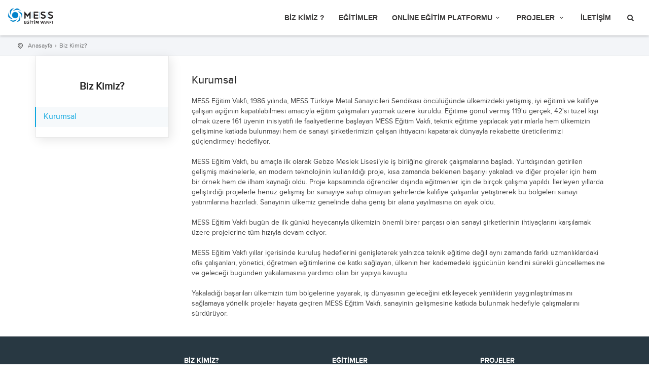

--- FILE ---
content_type: text/html; charset=utf-8
request_url: https://messegitim.com.tr/biz-kimiz
body_size: 6180
content:

<!DOCTYPE html>
<!--[if IE 9]><html class="ie ie9"> <![endif]-->
<html>
<head>
    <meta charset="utf-8">
    <meta http-equiv="X-UA-Compatible" content="IE=edge">
    <meta name="viewport" content="width=device-width, initial-scale=1">
    <meta name="keywords" content="egitim,kurslar">
    <meta name="google-site-verification" content="CZxnTyCTUXQENXxJ-iwHI8_vPDJ5MYs398q4pY4iabI" />
    <meta name="description" content="MESS - Türkiye Metal Sanayicileri Sendikası">
    <meta name="author" content="MESS">

    <title>Biz Kimiz? | MESS Eğitim Vakfı</title>
    
    <!-- Favicons-->
    <link rel="shortcut icon" href="https://messegitim.s3-eu-west-1.amazonaws.com/website/assets/logo_small.png" type="image/x-icon">
    <link rel="apple-touch-icon" type="image/x-icon" href="img/apple-touch-icon-57x57-precomposed.png">
    <link rel="apple-touch-icon" type="image/x-icon" sizes="72x72" href="img/apple-touch-icon-72x72-precomposed.png">
    <link rel="apple-touch-icon" type="image/x-icon" sizes="114x114" href="img/apple-touch-icon-114x114-precomposed.png">
    <link rel="apple-touch-icon" type="image/x-icon" sizes="144x144" href="img/apple-touch-icon-144x144-precomposed.png">
    <!-- BASE CSS -->
    <link href="/bundles/baseStyles?v=RAqRiHDJv4obHL_fnUiY5sGksll1Nm-ybnNJ6i3MfI81" rel="stylesheet"/>

    <link href="/Content/assets/components/jquery-ui-1.12.1.custom/jquery-ui.min.css" rel="stylesheet" />
    <link href="/Content/assets/css/main_font/main_font.css" rel="stylesheet" />
    <link href="/Content/assets/css/elegant_font/elegant_font.min.css" rel="stylesheet" />
    <link href="/Content/assets/css/icon_font/pe-icon-7-stroke.min.css" rel="stylesheet" />
    <link href="/Content/assets/css/fontello/css/fontello.min.css" rel="stylesheet" />
    <link href="/Content/assets/css/edu_fonts/edu_fonts.min.css" rel="stylesheet" />
    <link href="/Content/assets/css/simple-line-icons/simple-line-icons.min.css" rel="stylesheet" />
    <link href="/Content/assets/components/bootstrap-modal/css/bootstrap-modal-bs3patch.css" rel="stylesheet" />
    <link href="/Content/assets/components/bootstrap-modal/css/bootstrap-modal.css" rel="stylesheet" />

    <!-- SPECIFIC CSS -->
    
    <!--[if lt IE 9]>
        <script src="https://oss.maxcdn.com/libs/html5shiv/3.7.0/html5shiv.js"></script>
        <script src="https://oss.maxcdn.com/libs/respond.js/1.3.0/respond.min.js"></script>
    <![endif]-->
    <link href='/Content/assets/css/custom.css?v=1109073236' rel='stylesheet' type='text/css'></link>

    <!-- Global site tag (gtag.js) - Google Analytics -->
    <script async src="https://www.googletagmanager.com/gtag/js?id=UA-132684801-1"></script>
    <script>
        window.dataLayer = window.dataLayer || [];
        function gtag() { dataLayer.push(arguments); }
        gtag('js', new Date());

        gtag('config', 'UA-132684801-1');
    </script>

    



</head>
<body>
    <div id="preloader">
        <img class="logo-small-preloader" src="https://messegitim.s3-eu-west-1.amazonaws.com/website/assets/logo_small.png" />
    </div>
    <header>
        <div class="container-fluid">
            <div class="row"> 
                <div class="col-md-3 col-sm-3 col-xs-3">
                    <div id="logo">
                                <a href="/">
                            <img src="./Content/assets/img/logo/logo.png" width="110" height="40" alt="MESS Egitim Vakfı" data-retina="true" />
                        </a>
                    </div>
                </div>
                <nav class="col-md-9 col-sm-9 col-xs-9">
                    <a class="cmn-toggle-switch cmn-toggle-switch__htx open_close" href="javascript:void(0);"><span>Menu mobile</span></a>
                    <div class="main-menu">
                        <div id="header_menu">
                            <img src="https://messegitim.s3-eu-west-1.amazonaws.com/website/assets/logomobile.png" width="100" height="50" alt="Atena" data-retina="true">
                        </div>
                        <a href="#" class="open_close" id="close_in"><i class="icon_close"></i></a>
                        <ul>
                            <li class="submenu">
                                <a href="/biz-kimiz" class="show-submenu">BİZ KİMİZ ? </a>
                            </li>

                            <li class="submenu">
                                <a href="/egitimler" class="show-submenu">EĞİTİMLER</a>
                            </li>
                            <li class="submenu">
                                <a href="javascript:void(0);" class="show-submenu">ONLİNE EĞİTİM PLATFORMU<i class="icon-down-open-mini"></i></a>
                                <ul>
                                    <li><a href="http://messegitim.vidobu.com/"  target="_blank">Online Eğitimler</a></li>
                                </ul>
                            </li>
                            <li class="submenu">
                                <a href="javascript:void(0);" class="show-submenu">PROJELER <i class="icon-down-open-mini"></i></a>
                                <ul>
                                    
                                    
                                    <li><a href="https://www.messyarinim.com.tr/" target="_blank">MESS Yarınım</a></li>
                                    <li><a href="https://www.messkodlamaegitimi.com/" target="_blank">MESS Yarınım Kodlama Eğitimi</a></li>
                                    
                                    
                                    <li><a href="http://www.smart-comet.eu">Smart-Comet</a></li>
                                    <li><a href="/IQVET-III-Change-Agents">IQVET III Change Agents</a></li>
                                </ul>
                            </li>
                            
                            <li class="submenu">
                                <a href="/iletisim" class="show-submenu">İLETİŞİM</a>
                            </li>
                            <li class="submenu last-item hidden">
                                <a href="/Account/Login" class="show-submenu">ÜYE GİRİŞİ</a>
                            </li>
                            <li class="search-section">
                                <a href="javascript:;" id="search-btn"><i class=" icon-search"></i></a>
                            </li>
                            
                        </ul>
                        <div class="search-bar-content">
<form action="/Home/SearchOnWebSite" class="horizontal-form search-form" method="get" role="form">                                <div class="input-group">
                                    <input type="text" class="form-control" placeholder="Ara..." id="filter" name="filter">
                                    <span class="input-group-btn">
                                        <button type="submit" class="btn btn-search submit" id="searchBtn"><i class=" icon-search"></i></button>
                                        <a class="btn btn-close"><i class="icon-cancel-3"></i></a>
                                        
                                    </span>
                                </div>
</form>                        </div>
                    </div><!-- End main-menu -->
                </nav>
            </div>
        </div><!-- container -->
    </header>
    <!-- End Header -->
    <div class="main-content">
        


<div class="container-fluid breadcrumb-content">
    <div class="row">
        <div class="col-md-12">
            <div id="position">
    <div class="container">
        <ul>
                    <li><a href="/">Anasayfa</a></li>
                    <li><a href="/biz-kimiz">Biz Kimiz?</a></li>
        </ul>
    </div>
</div><!-- Position -->
        </div>
    </div>
</div>
<div class="container padding-b-0 mh-container">
    <div class="row">
        <div class="col-md-3">
            <div class="about-tab-container p-t-30">
    <div class="about-title">
        <div class="about-title-name"> Biz Kimiz? </div>
    </div>
    <div class="about-tab-menu">
        <ul class="nav">
            <li class="active">
                <a href="/biz-kimiz/kurumsal">
                    Kurumsal
                </a>
            </li>
            
            
        </ul>
    </div>
</div>

        </div>
        <div class="col-md-9">
            <div class="about-container">
                <div class="row">
                    <div class="col-md-12 col-sm-12">
                        <h3 class="m-b-20">Kurumsal</h3>
                        <p>
                            MESS Eğitim Vakfı, 1986 yılında, MESS Türkiye Metal Sanayicileri Sendikası öncülüğünde ülkemizdeki yetişmiş, iyi eğitimli ve kalifiye çalışan açığının kapatılabilmesi amacıyla eğitim çalışmaları yapmak üzere kuruldu. Eğitime gönül vermiş 119'ü gerçek, 42'si tüzel kişi olmak üzere 161 üyenin inisiyatifi ile faaliyetlerine başlayan MESS Eğitim Vakfı, teknik eğitime yapılacak yatırımlarla hem ülkemizin gelişimine katkıda bulunmayı hem de sanayi şirketlerimizin çalışan ihtiyacını kapatarak dünyayla rekabette üreticilerimizi güçlendirmeyi hedefliyor.
                        </p>
                        <p>
                            MESS Eğitim Vakfı, bu amaçla ilk olarak Gebze Meslek Lisesi’yle iş birliğine girerek çalışmalarına başladı. Yurtdışından getirilen gelişmiş makinelerle, en modern teknolojinin kullanıldığı proje, kısa zamanda beklenen başarıyı yakaladı ve diğer projeler için hem bir örnek hem de ilham kaynağı oldu. Proje kapsamında öğrenciler dışında eğitmenler için de birçok çalışma yapıldı. İlerleyen yıllarda geliştirdiği projelerle henüz gelişmiş bir sanayiye sahip olmayan şehirlerde kalifiye çalışanlar yetiştirerek bu bölgeleri sanayi yatırımlarına hazırladı. Sanayinin ülkemiz genelinde daha geniş bir alana yayılmasına ön ayak oldu.
                        </p>
                        <p>
                            MESS Eğitim Vakfı bugün de ilk günkü heyecanıyla ülkemizin önemli birer parçası olan sanayi şirketlerinin ihtiyaçlarını karşılamak üzere projelerine tüm hızıyla devam ediyor.
                        </p>
                        <p>
                            MESS Eğitim Vakfı yıllar içerisinde kuruluş hedeflerini genişleterek yalnızca teknik eğitime değil aynı zamanda farklı uzmanlıklardaki ofis çalışanları, yönetici, öğretmen eğitimlerine de katkı sağlayan, ülkenin her kademedeki işgücünün kendini sürekli güncellemesine ve geleceği bugünden yakalamasına yardımcı olan bir yapıya kavuştu.
                        </p>
                        <p>
                            Yakaladığı başarıları ülkemizin tüm bölgelerine yayarak, iş dünyasının geleceğini etkileyecek yeniliklerin yaygınlaştırılmasını sağlamaya yönelik projeler hayata geçiren MESS Eğitim Vakfı, sanayinin gelişmesine katkıda bulunmak hedefiyle çalışmalarını sürdürüyor.
                        </p>
                    </div>
                </div>
            </div>
        </div>
    </div>
</div>
    </div>
    
    <!-- End newsletter_container -->
    <footer>
        <div class="container">
            <div class="row ">
                <div class="col-md-3 col-sm-3">
                    <div class="row">
                        <div class="col-md-12 col-sm-12">
                            <p id="logo_footer" class="logo_footer">
                                <a href="/">
                                    <img src="https://messegitim.s3-eu-west-1.amazonaws.com/website/assets/logo_white.png" width="125" height="60" alt="MESS Egitim Vakfi" data-retina="true">
                                </a> </p>
                        </div>
                    </div>
                    <div class="row">
                        <div class="col-md-12 col-sm-12">
                            <ul class="footer-sitemap-list">
                                <li>
                                    <a href="/">Anasayfa</a>
                                    <i class="icon-record"></i>
                                </li>
                                
                                
                                <li>
                                    <a href="/iletisim">İletişim</a>
                                </li>
                            </ul>
                        </div>
                    </div>
                </div>
                <div class="col-md-9 col-sm-9">
                    <div class="row">
                        <div class="col-md-4 col-sm-4">
                            <h4>BİZ KİMİZ?</h4>
                            <ul>
                                <li><a href="/biz-kimiz/kurumsal">Kurumsal</a></li>
                                
                                
                            </ul>
                        </div>
                        <div class="col-md-4 col-sm-4">
                            <h4>EĞİTİMLER</h4>
                            <ul>
                                <li><a href="/egitimler/egitim-yaklasimimiz">Eğitim Yaklaşımımız</a></li>
                                <li><a href="/egitimler/genel-katilima-acik-egitimler">Genel Katılıma Açık Eğitimler</a></li>
                            </ul>
                        </div>
                        
                        <div class="col-md-4 col-sm-4">
                            <h4>PROJELER</h4>
                            <ul>
                                
                                <li><a href="https://www.messyarinim.com.tr/" target="_blank">MESS Yarınım</a></li>
                                <li><a href="https://www.messyarinim.com.tr/yarinim-online-kodlama-egitimleri.html" target="_blank">MESS Yarınım Kodlama Eğitimi</a></li>
                                <li><a href="/smart-comet-project">SMART-COMET</a></li>
                            </ul>
                        </div>
                    </div>
                </div>

            </div>
            <div class="row">
                <div class="col-md-12 col-sm-12 text-center">
                    <ul id="contacts_footer">
                        <li><a class="tel-link" href="tel://02122806672">0(216) 228 64 60 </a></li>
                        <li><a href="mailto:messegitim@messegitim.com.tr">messegitim@messegitim.com.tr</a></li>
                    </ul>
                </div>
            </div>
        </div>
    </footer>
    <div id="copy">
        <div class="container">
            © MESS Egitim Vakfı, 2008 Tüm haklar saklıdır. Kaynak gösterilerek alıntı yapılabilir.<br />
            
        </div>
    </div>
    <!-- Search modal -->
    <div id="search">
        <button type="button" class="close">×</button>
        <form>
            <input type="search" value="" placeholder="Lütfen aramak istediğiniz anahtar kelimeyi giriniz..">
            <button type="submit" class="button">Ara..</button>
        </form>
    </div>
    <script src="/bundles/jquery?v=NON4zmg74vQ-Ax2aQEPIap_GHRQLNvSSbkmzdg7_x281"></script>


    <!-- Common scripts -->
    <script src="/bundles/bootstrap?v=w0yDtvKAZWlUy-XT5NyYROLotC27w9V6oafgSM56J141"></script>

    <script src="/bundles/commonScripts?v=3K4FaQzkNYzmv1stukNCBacNAsIdaPY6752v5cB5buU1"></script>

    <script src="/Content/assets/components/jquery-ui-1.12.1.custom/jquery-ui.min.js"></script>

    <!-- Page Plugins -->
    <script src="/Content/assets/components/bootstrap-modal/js/bootstrap-modalmanager.js"></script>
    <script src="/Content/assets/components/bootstrap-modal/js/bootstrap-modal.js"></script>
    
    <!-- Specific Scripts -->
    <script type='text/javascript' src='/Content/assets/js/core.js?v=1109073236'></script>

    

    


    <div id="modal1" class="modal fade" tabindex="-1" data-keyboard="false">
        <div class="modal-header">
            <button type="button" class="close" data-dismiss="modal" aria-hidden="true"></button>
            <h4 class="modal-title sbold">Kullanım Şartları</h4>
        </div>
        <div class="modal-body">
            <div class="modal-content-edited">
                <p>Lorem ipsum dolor sit amet, consectetur adipiscing elit. Nullam dictum tellus in rhoncus pretium. Praesent placerat ipsum in est accumsan ultrices. Curabitur non enim ac tellus consequat pretium. Nam porta nec sem vel gravida. Cras sapien elit, dapibus sit amet vestibulum eu, commodo et enim. Integer iaculis ornare arcu vitae congue. Class aptent taciti sociosqu ad litora torquent per conubia nostra, per inceptos himenaeos. Sed eleifend, sapien id placerat efficitur, sapien felis dictum sem, et pulvinar lacus purus vel tellus.</p>
                <p>Lorem ipsum dolor sit amet, consectetur adipiscing elit. Nullam dictum tellus in rhoncus pretium. Praesent placerat ipsum in est accumsan ultrices. Curabitur non enim ac tellus consequat pretium. Nam porta nec sem vel gravida. Cras sapien elit, dapibus sit amet vestibulum eu, commodo et enim. Integer iaculis ornare arcu vitae congue. Class aptent taciti sociosqu ad litora torquent per conubia nostra, per inceptos himenaeos. Sed eleifend, sapien id placerat efficitur, sapien felis dictum sem, et pulvinar lacus purus vel tellus.</p>
            </div>
        </div>
        <div class="modal-footer">
            <button type="button" data-dismiss="modal" class="btn btn-outline dark-grey btn-sm sbold btn-outline grey-gallery sample-btn">Kapat</button>
        </div>
    </div>
    <div id="modal2" class="modal fade" tabindex="-1" data-keyboard="false">
        <div class="modal-header">
            <button type="button" class="close" data-dismiss="modal" aria-hidden="true"></button>
            <h4 class="modal-title sbold">Gizlilik Sözleşmesi</h4>
        </div>
        <div class="modal-body">
            <div class="modal-content-edited">
                <p>Lorem ipsum dolor sit amet, consectetur adipiscing elit. Nullam dictum tellus in rhoncus pretium. Praesent placerat ipsum in est accumsan ultrices. Curabitur non enim ac tellus consequat pretium. Nam porta nec sem vel gravida. Cras sapien elit, dapibus sit amet vestibulum eu, commodo et enim. Integer iaculis ornare arcu vitae congue. Class aptent taciti sociosqu ad litora torquent per conubia nostra, per inceptos himenaeos. Sed eleifend, sapien id placerat efficitur, sapien felis dictum sem, et pulvinar lacus purus vel tellus.</p>
                <p>Lorem ipsum dolor sit amet, consectetur adipiscing elit. Nullam dictum tellus in rhoncus pretium. Praesent placerat ipsum in est accumsan ultrices. Curabitur non enim ac tellus consequat pretium. Nam porta nec sem vel gravida. Cras sapien elit, dapibus sit amet vestibulum eu, commodo et enim. Integer iaculis ornare arcu vitae congue. Class aptent taciti sociosqu ad litora torquent per conubia nostra, per inceptos himenaeos. Sed eleifend, sapien id placerat efficitur, sapien felis dictum sem, et pulvinar lacus purus vel tellus.</p>
            </div>
        </div>
        <div class="modal-footer">
            <button type="button" data-dismiss="modal" class="btn btn-outline dark-grey btn-sm sbold btn-outline grey-gallery sample-btn">Kapat</button>
        </div>
    </div>
    <div id="modal3" class="modal fade" tabindex="-1" data-keyboard="false">
        <div class="modal-header">
            <button type="button" class="close" data-dismiss="modal" aria-hidden="true"></button>
            <h4 class="modal-title sbold">Kişisel Verilerin Korunması Kanunu</h4>
        </div>
        <div class="modal-body">
            <div class="modal-content-edited">
                <p>Lorem ipsum dolor sit amet, consectetur adipiscing elit. Nullam dictum tellus in rhoncus pretium. Praesent placerat ipsum in est accumsan ultrices. Curabitur non enim ac tellus consequat pretium. Nam porta nec sem vel gravida. Cras sapien elit, dapibus sit amet vestibulum eu, commodo et enim. Integer iaculis ornare arcu vitae congue. Class aptent taciti sociosqu ad litora torquent per conubia nostra, per inceptos himenaeos. Sed eleifend, sapien id placerat efficitur, sapien felis dictum sem, et pulvinar lacus purus vel tellus.</p>
                <p>Lorem ipsum dolor sit amet, consectetur adipiscing elit. Nullam dictum tellus in rhoncus pretium. Praesent placerat ipsum in est accumsan ultrices. Curabitur non enim ac tellus consequat pretium. Nam porta nec sem vel gravida. Cras sapien elit, dapibus sit amet vestibulum eu, commodo et enim. Integer iaculis ornare arcu vitae congue. Class aptent taciti sociosqu ad litora torquent per conubia nostra, per inceptos himenaeos. Sed eleifend, sapien id placerat efficitur, sapien felis dictum sem, et pulvinar lacus purus vel tellus.</p>
            </div>
        </div>
        <div class="modal-footer">
            <button type="button" data-dismiss="modal" class="btn btn-outline dark-grey btn-sm sbold btn-outline grey-gallery sample-btn">Kapat</button>
        </div>
    </div>
</body>
</html>



--- FILE ---
content_type: text/css
request_url: https://messegitim.com.tr/Content/assets/css/custom.css?v=1109073236
body_size: 14474
content:
.main-menu > ul > li > a {
    text-transform: none;
}

@media only screen and (min-width: 992px) {
    .main-menu ul .menu-wrapper h3 {
        text-transform: none;
    }
}

input.form-control#email_newsletter {
    margin-right: 0px;
    margin-bottom: 5px;
}

input.form-control#fullname_newsletter {
    margin-bottom: 5px;
    background-color: #fff;
    border: none;
    border: 2px solid #ededed;
    height: 50px;
    font-size: 15px;
    padding-left: 20px;
    width: 380px;
    margin-top: -2px;
    margin-right: 0px;
    -webkit-box-shadow: none;
    box-shadow: none;
    -webkit-border-radius: 3px;
    -moz-border-radius: 3px;
    border-radius: 3px;
}

button.button#submit-newsletter {
    height: 50px;
    width: 380px;
}

footer h4 {
    text-transform: none;
}

.bg_content.testimonials {
    background: url(../img/testimonials.jpg);
    height: 470px;
    background-position: center;
    background-repeat: no-repeat;
    background-size: cover;
}

@media (max-width:768px) {
    input.form-control#email_newsletter,
    input.form-control#fullname_newsletter,
    button.button#submit-newsletter {
        margin-right: auto;
        margin-left: auto;
        width: 280px;
    }
}

.sub_header.bg_2 {
    background-image: url(/Content/assets/img/slides/slide1.jpg);
}

a.box_feat h3 {
    text-transform: none;
}

.container_white_bg {
    background-color: #ffffff;
}

.video-wrapper {
    width: 100% !important;
}

.margin-b-60 {
    margin-bottom: 60px;
}

.courses-content {
    padding-top: 15px;
    padding-bottom: 15px;
}

.btn-see-all,
.btn-see-all:hover {
    color: #0083ca;
    font-size: 19px;
    font-weight: 600;
    letter-spacing: 1px;
    cursor: pointer;
}

    .btn-see-all span.btn-blue {
        background: #0083ca url(/Content/assets/img/right-arrow.svg) 50% no-repeat;
        width: 45px;
        height: 45px;
        border-radius: 50%;
        background-size: 22%;
        display: inline-block;
        vertical-align: middle;
        margin-left: 15px;
        -webkit-box-shadow: 0 2px 2px 0 rgba(0,0,0,0.14), 0 3px 1px -2px rgba(0,0,0,0.12), 0 1px 5px 0 rgba(0,0,0,0.2);
        box-shadow: 0 2px 2px 0 rgba(0,0,0,0.14), 0 3px 1px -2px rgba(0,0,0,0.12), 0 1px 5px 0 rgba(0,0,0,0.2);
        -webkit-transition: .3s ease-out;
        transition: .3s ease-out;
    }

        .btn-see-all span.btn-blue:hover {
            background-color: #058fda;
        }

@media screen and (min-width: 480px) {
    .btn-see-all span {
        background-position: 25px;
        margin-left: 1.5rem;
        width: 60px;
        height: 60px;
    }
}

.catalog .box_feat {
    -webkit-box-shadow: 5px 5px 25px 0 rgba(46,61,73,.2);
    box-shadow: 5px 5px 25px 0 rgba(46,61,73,.2);
    border-radius: 10px;
}

.map-content {
    margin-top: 1px;
}

.b_c_dark {
    background-color: #283842;
}

.box_style_1 {
    -webkit-box-shadow: 4px 4px 20px 0 rgba(0,0,0,.2);
    box-shadow: 4px 4px 20px 0 rgba(0,0,0,.2);
}

.contact_info .contact_main_header {
    font-weight: 600;
}

.contact_info .contact_header {
    margin-bottom: 5px;
    color: #333;
    font-weight: 600;
    font-size: 15px;
}

.contact_info .contact_t,
.contact_info .contact_f {
    margin-bottom: 5px;
    color: #333;
    font-weight: 600;
    font-size: 13px;
}

.contact_info .contact_m {
    color: #3f9ad6;
    text-decoration: none;
    -webkit-transition: all 0.2s ease;
    transition: all 0.2s ease;
    outline: none;
}

.box_style_1 p {
    color: #999;
    font-size: 13px;
    line-height: 14px;
}

.references-row {
    display: table;
    margin: 0 auto;
}

    .references-row .references {
        float: left;
        width: 200px;
        height: 100px;
        position: relative;
        margin-bottom: 30px;
        margin-top: 10px;
    }

        .references-row .references .reference img {
            position: absolute;
            opacity: .7;
        }

@media only screen and (max-width: 1220px) {
    .references-row .references:nth-child(4),
    .references-row .references:nth-child(3) {
        display: none;
    }
}

.padding_t_0 {
    padding-top: 0px;
}

.round-icon {
    width: 80px;
    margin: 0 auto;
    height: 80px;
    border-radius: 50%;
    background-color: #fff;
    -webkit-box-shadow: 2px 2px 6px rgba(0,0,0,.3);
    box-shadow: 2px 2px 6px rgba(0,0,0,.3);
    margin-bottom: 10px;
}

.round-icon-left {
    float: left;
}

.round-icon i {
    position: relative;
    top: 20%;
    font-size: 50px;
    margin: auto;
    left: 5%;
    color: #777;
}

.education-row {
    margin-top: 20px;
}

.margin-t-20 {
    margin-top: 20px;
    margin-bottom: 20px;
}

.areas-of-activity .activity-header {
    font-size: 20px;
    margin-bottom: 15px;
}

.areas-of-activity p {
    color: #555;
}

.strip_all_courses_list {
    -webkit-box-shadow: 4px 4px 20px 0 rgba(0,0,0,.2);
    box-shadow: 4px 4px 20px 0 rgba(0,0,0,.2);
}

/*LOGIN*/


.login .logo {
    margin: 0 auto;
    margin-top: 30px;
    padding: 15px;
    text-align: center;
}

    .login .logo img {
        width: 200px;
    }

.login .content {
    margin: 25px auto 10px auto;
    border-radius: 0;
}

.login .form-control {
    box-shadow: none !important;
}

.login .form-control, output {
    font-size: 14px;
    line-height: 1.42857;
    color: #555;
    display: block;
}

.login .form-group {
    border-radius: 0 !important;
}

.login .form-control {
    width: 100%;
    height: 34px;
    padding: 6px 12px;
    background-color: #fff;
    border: 1px solid #c2cad8;
    border-radius: 0;
    -webkit-box-shadow: inset 0 1px 1px rgba(0,0,0,.075);
    box-shadow: inset 0 1px 1px rgba(0,0,0,.075);
    -webkit-transition: border-color ease-in-out .15s,box-shadow ease-in-out .15s;
    -o-transition: border-color ease-in-out .15s,box-shadow ease-in-out .15s;
    transition: border-color ease-in-out .15s,box-shadow ease-in-out .15s;
}

.login .content .form-actions .rememberme {
    margin-top: 8px;
    display: inline-block;
}

.mev-radio,
.mev-checkbox {
    display: inline-block;
    position: relative;
    padding-left: 30px;
    margin-bottom: 15px;
    cursor: pointer;
    font-size: 14px;
    webkit-transition: all 0.3s;
    -moz-transition: all 0.3s;
    -ms-transition: all 0.3s;
    -o-transition: all 0.3s;
    transition: all 0.3s;
}

    .mev-radio.mev-radio-disabled, .mev-radio.mev-checkbox-disabled,
    .mev-checkbox.mev-radio-disabled,
    .mev-checkbox.mev-checkbox-disabled {
        opacity: 0.6;
        filter: alpha(opacity=60);
    }

    .mev-radio > input,
    .mev-checkbox > input {
        position: absolute;
        z-index: -1;
        opacity: 0;
        filter: alpha(opacity=0);
    }

    .mev-radio > span,
    .mev-checkbox > span {
        border: 1px solid transparent;
        position: absolute;
        top: 0px;
        left: 0;
        height: 19px;
        width: 19px;
        background: #E6E6E6;
    }

        .mev-radio > span:after,
        .mev-checkbox > span:after {
            content: '';
            position: absolute;
            display: none;
        }

    .mev-radio:hover > input:not([disabled]) ~ span,
    .mev-radio > input:focus ~ span,
    .mev-checkbox:hover > input:not([disabled]) ~ span,
    .mev-checkbox > input:focus ~ span {
        background: #d9d9d9;
        webkit-transition: all 0.3s;
        -moz-transition: all 0.3s;
        -ms-transition: all 0.3s;
        -o-transition: all 0.3s;
        transition: all 0.3s;
    }

    .mev-radio > input:checked ~ span,
    .mev-checkbox > input:checked ~ span {
        webkit-transition: all 0.3s;
        -moz-transition: all 0.3s;
        -ms-transition: all 0.3s;
        -o-transition: all 0.3s;
        transition: all 0.3s;
        background: #d9d9d9;
    }

        .mev-radio > input:checked ~ span:after,
        .mev-checkbox > input:checked ~ span:after {
            display: block;
        }

    .mev-radio:hover > input:not([disabled]):checked ~ span,
    .mev-radio > input:checked ~ span,
    .mev-checkbox:hover > input:not([disabled]):checked ~ span,
    .mev-checkbox > input:checked ~ span {
        webkit-transition: all 0.3s;
        -moz-transition: all 0.3s;
        -ms-transition: all 0.3s;
        -o-transition: all 0.3s;
        transition: all 0.3s;
        background: #d9d9d9;
    }

    .mev-radio > input:disabled ~ span,
    .mev-checkbox > input:disabled ~ span {
        opacity: 0.6;
        filter: alpha(opacity=60);
        pointer-events: none;
    }

    .mev-radio.mev-radio-outline > span, .mev-radio.mev-checkbox-outline > span,
    .mev-checkbox.mev-radio-outline > span,
    .mev-checkbox.mev-checkbox-outline > span {
        border: 1px solid #d9d9d9;
        background: none;
    }

    .mev-radio.mev-radio-outline:hover > input:not([disabled]) ~ span,
    .mev-radio.mev-radio-outline > input:focus ~ span, .mev-radio.mev-checkbox-outline:hover > input:not([disabled]) ~ span,
    .mev-radio.mev-checkbox-outline > input:focus ~ span,
    .mev-checkbox.mev-radio-outline:hover > input:not([disabled]) ~ span,
    .mev-checkbox.mev-radio-outline > input:focus ~ span,
    .mev-checkbox.mev-checkbox-outline:hover > input:not([disabled]) ~ span,
    .mev-checkbox.mev-checkbox-outline > input:focus ~ span {
        border: 1px solid #d9d9d9;
        background: none;
    }

    .mev-radio.mev-radio-outline > input:checked ~ span, .mev-radio.mev-checkbox-outline > input:checked ~ span,
    .mev-checkbox.mev-radio-outline > input:checked ~ span,
    .mev-checkbox.mev-checkbox-outline > input:checked ~ span {
        border: 1px solid #d9d9d9;
        background: none;
    }

    .mev-radio.mev-radio-outline:hover > input:not([disabled]):checked ~ span,
    .mev-radio.mev-radio-outline > input:checked ~ span, .mev-radio.mev-checkbox-outline:hover > input:not([disabled]):checked ~ span,
    .mev-radio.mev-checkbox-outline > input:checked ~ span,
    .mev-checkbox.mev-radio-outline:hover > input:not([disabled]):checked ~ span,
    .mev-checkbox.mev-radio-outline > input:checked ~ span,
    .mev-checkbox.mev-checkbox-outline:hover > input:not([disabled]):checked ~ span,
    .mev-checkbox.mev-checkbox-outline > input:checked ~ span {
        border: 1px solid #d9d9d9;
        background: none;
    }

    .mev-radio > span {
        -webkit-border-radius: 50% !important;
        -moz-border-radius: 50% !important;
        -ms-border-radius: 50% !important;
        -o-border-radius: 50% !important;
        border-radius: 50% !important;
    }

        .mev-radio > span:after {
            left: 6px;
            top: 6px;
            height: 6px;
            width: 6px;
            border-radius: 50%;
            background: #666666;
        }

    .mev-radio > input:disabled ~ span:after {
        background: #666666;
    }

th > .mev-radio.mev-radio-single,
td > .mev-radio.mev-radio-single {
    right: -5px;
}

.mev-checkbox > span:after {
    left: 6px;
    top: 3px;
    width: 5px;
    height: 10px;
    border: solid #666666;
    border-width: 0 2px 2px 0;
    transform: rotate(45deg);
}

.mev-checkbox > input:disabled ~ span:after {
    border-color: #666666;
}

th > .mev-checkbox.mev-checkbox-single,
td > .mev-checkbox.mev-checkbox-single {
    right: -5px;
}

.mev-checkbox-list,
.mev-radio-list {
    padding: 10px 0;
}

    .mev-checkbox-list .mev-checkbox,
    .mev-checkbox-list .mev-radio,
    .mev-radio-list .mev-checkbox,
    .mev-radio-list .mev-radio {
        display: block;
    }

.mev-checkbox-inline {
    padding: 10px 0;
}

    .mev-checkbox-inline .mev-checkbox,
    .mev-checkbox-inline .mev-radio,
    .mev-radio-inline .mev-checkbox,
    .mev-radio-inline .mev-radio {
        display: inline-block;
        margin-right: 15px;
    }

        .mev-checkbox-inline .mev-checkbox:last-child,
        .mev-checkbox-inline .mev-radio:last-child,
        .mev-radio-inline .mev-checkbox:last-child,
        .mev-radio-inline .mev-radio:last-child {
            margin-right: 0;
        }

.login .btn.blue:not(.btn-outline) {
    color: #FFF;
    background-color: #4B77BE;
    border-color: #4B77BE;
    border-radius: 0;
}

.login .btn.grey:not(.btn-outline) {
    color: #FFF;
    background-color: #999;
    border-color: #999;
    border-radius: 0;
}

.login .btn:not(.btn-sm):not(.btn-lg) {
    line-height: 1;
}

.login {
    outline: 0 !important;
}

    .login .btn.blue:not(.btn-outline).active,
    .login .btn.blue:not(.btn-outline):active,
    .login .btn.blue:not(.btn-outline):hover {
        color: #FFF;
        background-color: #5987d2;
        border-color: #5987d2;
    }

    .login .btn.grey:not(.btn-outline).active,
    .login .btn.grey:not(.btn-outline):active,
    .login .btn.grey:not(.btn-outline):hover {
        color: #ffffff;
        background-color: #a2a2a2;
        border-color: #a2a2a2;
    }

    .login .content .create-account p a {
        font-weight: 600;
        font-size: 14px;
        color: #c3cedd;
    }

        .login .content .create-account p a:hover {
            color: #c3cedd !important;
            text-decoration: underline;
        }

@media (max-width: 440px) {
    .login .logo img {
        width: 250px;
    }

    .login .logo {
        margin-top: 10px !important;
    }

    .login .content {
        width: 300px;
        margin-top: 10px !important;
    }
}

.login .content .create-account {
    background-color: #283842;
}

.login {
    background-color: #edeff4 !important;
}

    .login .content {
        box-shadow: 2px 2px 6px rgba(0,0,0,.3);
        -webkit-box-shadow: 2px 2px 6px rgba(0,0,0,.3);
    }

        .login .content h3 {
            color: #0083cb;
        }

/*LOGIN*/

@media(min-width:992px) {
    .animated-row {
        -webkit-animation-duration: 2s;
        animation-duration: 2s;
        -webkit-animation-fill-mode: both;
        animation-fill-mode: both;
    }

    @-webkit-keyframes fadeIn_Right {
        0% {
            opacity: 0;
            -webkit-transform: translateX(10px);
        }

        100% {
            opacity: 1;
            -webkit-transform: translateX(0px);
        }
    }

    @keyframes fadeIn_Right {
        0% {
            opacity: 0;
            transform: translateX(10px);
        }

        100% {
            opacity: 1;
            transform: translateX(0px);
        }
    }

    .fadeIn_Right {
        -webkit-animation-name: fadeIn_Right;
        animation-name: fadeIn_Right;
    }

    @-webkit-keyframes fadeIn_Left {
        0% {
            opacity: 0;
            -webkit-transform: translateX(0px);
        }

        100% {
            opacity: 1;
            -webkit-transform: translateX(10px);
        }
    }

    @keyframes fadeIn_Left {
        0% {
            opacity: 0;
            transform: translateX(0px);
        }

        100% {
            opacity: 1;
            transform: translateX(10px);
        }
    }

    .fadeIn_Left {
        -webkit-animation-name: fadeIn_Left;
        animation-name: fadeIn_Left;
    }
}

@media(min-width:768px) {
    #logo_footer img {
        max-width: 125px;
        width: 100%;
        height: auto;
        margin: 10px 0;
    }
}

header {
    /*background-color: rgba(255, 255, 255, 0.59);*/
    background-color: #fff;
    box-shadow: 0 1px 5px rgba(0, 0, 0, .25);
    moz-box-shadow: 0 1px 5px rgba(0, 0, 0, .25);
    -webkit-box-shadow: 0 1px 5px rgba(0, 0, 0, .25);
}

    header .main-menu > ul > li > a {
        color: #3a3939;
        font-family: "Open Sans",sans-serif;
        font-weight: 600;
    }

.sticky .main-menu > ul > li > a {
    color: #fff !important;
}

#search {
    background-color: rgba(0, 0, 0, 0.9);
}

.search-bar-content {
    display: none;
    background-color: #000;
    width: 300px;
    position: absolute;
    right: -15px;
    background-color: #364150;
}

    .search-bar-content .input-group {
        width: 300px;
        position: relative;
        z-index: 1;
        padding: 0;
    }

        .search-bar-content .input-group .input-group-btn .btn {
            display: block;
            margin-right: 1px;
            margin-top: 1px;
        }

            .search-bar-content .input-group .input-group-btn .btn .icon-search {
                color: #5c6979;
            }

        .search-bar-content .input-group .form-control {
            background: 0 0;
            border: 0;
            display: block;
            padding: 8px;
            color: #ccc;
            margin-left: 10px;
        }

            .search-bar-content .input-group .form-control:focus {
                border: 0;
                box-shadow: none;
                -webkit-box-shadow: none;
            }

.open-search {
    display: block;
}

.box_feat_home .icon-text {
    font-size: 22px;
    color: #222;
    display: table-cell;
    vertical-align: middle;
    height: 50px;
}

@media only screen and (max-width: 480px) {
    .box_feat_home .icon-text {
        font-size: 20px;
    }
}

.margin-t-0 {
    margin-top: 0px !important;
}

.breadcrumb-content {
    margin-top: 70px;
    border-bottom: 1px solid #e4e4e4;
    background-color: #f3f5f8;
}

    .breadcrumb-content #position {
        border-bottom: none;
    }

        .breadcrumb-content #position .container {
            padding-right: 0px !important;
            padding-left: 0px !important;
            margin-right: 20px;
            margin-left: 20px;
        }


@media(max-width:767px) {
    .management-principles .row-element {
        margin-top: 20px;
    }

    .breadcrumb-content {
        margin-top: 50px;
    }
}

@media(min-width:768px) {
    .management-principles .row:not(:first-child) {
        margin-top: 40px;
    }
}


.bg-content {
    position: relative;
    display: block;
    width: 100%;
    height: 500px;
    background-color: rgba(0,0,0,0.2);
}

.teaser-content {
    background-color: #fff;
    /*background-color: #000;*/
}

    .teaser-content video {
        position: relative !important;
        opacity: 1 !important;
    }

.plyr__video-wrapper {
    background: #fff !important;
}

header.b_c_dark .main-menu > ul > li > a {
    color: #fff;
}

.margin-30 {
    padding-top: 30px;
}

.padding-b-10 {
    padding-bottom: 10px;
}

.padding-b-60 {
    padding-bottom: 60px;
}

.padding-b-30 {
    padding-bottom: 30px !important;
}

.metad-link {
    font-size: 20px;
}

@media only screen and (max-width: 991px) {
    .sticky .cmn-toggle-switch span {
        background: #fff;
    }

        .sticky .cmn-toggle-switch span::before, .sticky .cmn-toggle-switch span::after {
            background-color: #fff;
        }


    .cmn-toggle-switch span {
        background: #000;
    }

        .cmn-toggle-switch span::before, .cmn-toggle-switch span::after {
            background-color: #000;
        }
}

.management .table {
    border: none;
}


.management .table-responsive {
    padding-top: 15px;
    padding-bottom: 15px;
}


.management .table > tbody > tr > td,
.management .table > tbody > tr > th,
.management .table > tfoot > tr > td,
.management .table > tfoot > tr > th,
.management .table > thead > tr > td,
.management .table > thead > tr > th {
    border: none;
}

.split-content {
    border-right: 1px solid #ddd;
}

.margin-b-30 {
    margin-bottom: 30px;
}

.contact-header {
    color: #337ab7;
}

.mess-spot-img {
    width: auto !important;
    max-height: 75px;
    margin: auto;
}

.right-img img {
    margin-right: 20px;
}

.left-img img {
    margin-left: 20px;
}

.right-img {
    text-align: right;
    margin-bottom: 20px;
}

.left-img {
    text-align: left;
    margin-bottom: 20px;
}

.center-img {
    text-align: center;
    margin-bottom: 20px;
    padding: 10px;
}

@media(max-width:1024px) {
    .mess-spot-img {
        height: 75px;
        width: auto;
    }
}

@media(max-width:768px) {
    .mess-spot-img {
        height: 50px;
        width: auto;
    }
}

@media(max-width:480px) {
    .mess-spot-img {
        height: 50px;
        width: auto;
    }

    .right-img img,
    .left-img img {
        margin-right: 0px;
    }
}

.brochure-container .flipbook-main-wrapper {
    background: none !important;
}

    .brochure-container .flipbook-main-wrapper .flipbook-menu span {
        width: 16px !important;
        font-size: 16px !important;
        border-radius: 0px !important;
        margin: 0px !important;
        padding: 10px !important;
        border: 1px solid rgba(255, 255, 255, 0.1);
        color: rgb(255, 255, 255);
        background: rgba(0, 0, 0, 0.5);
        opacity: 1;
        pointer-events: auto;
    }

.brochure-container .flipbook-nav .flipbook-arrow-wrapper span {
    width: 40px !important;
    font-size: 40px !important;
    border-radius: 0px !important;
    margin-top: -20px !important;
    margin-right: 5px !important;
    padding: 10px;
    border: none;
    color: rgb(64, 134, 221) !important;
    background: none !important;
    box-sizing: initial;
}

.brochure-container .flipbook-nav .flipbook-arrow-wrapper .fa-angle-right:before {
    content: "\f138";
}

.brochure-container .flipbook-nav .flipbook-arrow-wrapper .fa-angle-left:before {
    content: "\f137";
}

.brochure-container .flipbook-menu.skin-color-bg.flipbook-bg-dark {
    background: none;
    box-shadow: none;
    margin: 0px;
    padding: 0px;
    text-align: center;
}

.padding-t-30 {
    padding-top: 30px !important;
    padding-bottom: 0px !important;
}

hr.margin-b-10 {
    margin-bottom: 10px !important;
}

hr.margin-t-10 {
    margin-top: 10px !important;
}

.padding-b-0 {
    padding-bottom: 0px !important;
}

.newsletter_container h3 {
    font-size: 18px !important;
}

.newsletter_container input.form-control {
    font-size: 14px !important;
}

.owl-carousel.mess-carousel .owl-prev {
    position: absolute;
    left: -50px;
    width: 37px;
    height: 47px;
    border-radius: 0px !important;
    padding: 7px 7px 7px 7px !important;
    height: 80%;
    top: 10%;
    margin: auto !important;
}

.owl-carousel.mess-carousel .owl-next {
    position: absolute;
    right: -50px;
    width: 37px;
    height: 47px;
    border-radius: 0px !important;
    padding: 7px 7px 7px 7px !important;
    height: 80%;
    top: 10%;
    margin: auto !important;
}

    .owl-carousel.mess-carousel .owl-prev span,
    .owl-carousel.mess-carousel .owl-next span {
        font-size: 50px;
        font-weight: 600;
    }

    .owl-carousel.mess-carousel .owl-prev:focus,
    .owl-carousel.mess-carousel .owl-next:focus {
        outline: none !important;
    }

    .owl-carousel.mess-carousel .owl-prev .fa,
    .owl-carousel.mess-carousel .owl-next .fa {
        padding: 13px 0 13px 0;
    }

.mess-carousel.owl-theme .owl-nav [class*='owl-'] {
    color: #1cafec !important;
    font-size: 14px !important;
    /*margin: 5px !important;*/
    padding: 4px 7px !important;
    background-color: transparent !important;
    display: inline-block;
    cursor: pointer;
    border-radius: 3px;
}

.box_feat:hover {
    -webkit-box-shadow: 5px 5px 25px 0 rgba(46,61,73,.4);
    box-shadow: 5px 5px 25px 0 rgba(46,61,73,.4);
}

.mess-teaser-carousel.owl-theme .owl-nav [class*='owl-'] {
    color: #ffffff !important;
    font-size: 14px !important;
    /*margin: 5px !important;*/
    padding: 4px 7px !important;
    background-color: transparent !important;
    display: inline-block;
    cursor: pointer;
    border-radius: 3px;
}

.owl-carousel.mess-teaser-carousel .owl-prev {
    position: absolute;
    /*left: -50px;*/
    left: 0px;
    width: 37px;
    height: 47px;
    border-radius: 0px !important;
    padding: 7px 7px 7px 7px !important;
    height: 80%;
    top: 10%;
    margin: auto !important;
}

.owl-carousel.mess-teaser-carousel .owl-next {
    position: absolute;
    /*right: -50px;*/
    right: 0px;
    width: 37px;
    height: 47px;
    border-radius: 0px !important;
    padding: 7px 7px 7px 7px !important;
    height: 80%;
    top: 10%;
    margin: auto !important;
}

    .owl-carousel.mess-teaser-carousel .owl-prev span,
    .owl-carousel.mess-teaser-carousel .owl-next span {
        font-size: 80px;
        font-weight: 600;
    }


    .owl-carousel.mess-teaser-carousel .owl-prev:focus,
    .owl-carousel.mess-teaser-carousel .owl-next:focus {
        outline: none !important;
    }

.mess-teaser-carousel {
    margin-bottom: -10px;
}

@media(max-width:768px) {

    .owl-carousel.mess-carousel .owl-prev {
        display: none !important;
    }

    .owl-carousel.mess-carousel .owl-next {
        display: none !important;
    }

    .owl-carousel.mess-teaser-carousel .owl-next {
        /*right: -35px;*/
        right: 0px;
    }

    .owl-carousel.mess-teaser-carousel .owl-prev {
        /*left: -35px;*/
        left: 0px;
    }
}

@media(max-width:480px) {

    .owl-carousel.mess-teaser-carousel .owl-next {
        /*right: -30px;*/
        right: 0px;
    }

    .owl-carousel.mess-teaser-carousel .owl-prev {
        /*left: -30px;*/
        left: 0px;
    }

    .mess-teaser-carousel.owl-theme .owl-nav [class*='owl-'] {
        padding: 4px 4px !important;
    }

    .owl-carousel.mess-teaser-carousel .owl-prev span,
    .owl-carousel.mess-teaser-carousel .owl-next span {
        font-size: 60px;
        font-weight: 600;
    }

    .owl-carousel.mess-teaser-carousel .owl-next {
        width: 30px;
    }
}

.video-content {
    max-height: 70vh;
}

    .video-content video {
        max-height: 70vh;
        background-color: #000000;
    }

.plyr:-webkit-full-screen video {
    max-height: 100% !important;
}

.slider-content {
    position: absolute;
    top: 50%;
    left: 50%;
    width: 400px; /* adjust as per your needs */
    height: 400px; /* adjust as per your needs */
    margin-left: -200px; /* negative half of width above */
    margin-top: -200px;
    background-color: #fff;
}


.popup-overlay {
    position: absolute;
    top: 0;
    left: 0;
    z-index: 9999;
    background-color: black;
    filter: progid:DXImageTransform.Microsoft.Alpha(Opacity=80);
    opacity: 0.8;
    display: none;
}

.popup-container {
    position: absolute;
    left: 0;
    width: 100%;
    z-index: 10000;
    text-align: center;
    line-height: 0;
    font-weight: normal;
}

.popup-content {
    position: relative;
    width: 250px;
    height: 250px;
    margin: 0 auto;
    border-radius: 4px;
    background-color: white;
}

.margin-t-30 {
    margin-top: 30px !important;
}

.top-info-bg {
    /*background: #F7F9F8 !important;*/
    background: #fff !important;
}

.p-t-b-20 {
    padding-top: 20px;
    padding-bottom: 20px;
}

.top-box-counter {
    color: #0fa8e0;
    font-weight: 500;
    /*font-size: 30px;*/
    font-size: 23px;
}

.top-box-b-info {
    color: #0fa8e0;
    font-weight: 500;
    font-size: 22px;
    margin-top: 20px;
}

.top-box-text {
    font-size: 22px;
    color: #222;
    margin-top: 10px;
}

.top-box-img {
    /*margin-top: 20px;*/
    margin-top: 10px;
}

    .top-box-img img {
        max-height: 65px;
        width: auto;
    }

.top-box-number {
    font-size: 40px;
}

.margin-t-45 {
    margin-top: 45px !important;
}

.white-popup {
    position: relative;
    background: #FFF;
    padding: 40px;
    width: auto;
    max-width: 200px;
    margin: 20px auto;
    text-align: center;
}


.popup-container-s {
    top: 0;
    left: 0;
    width: 100%;
    height: 100%;
    z-index: 1043;
    position: fixed;
    outline: none !important;
    -webkit-backface-visibility: hidden;
    overflow-x: hidden;
    overflow-y: auto;
    display: none;
}

.popup-content-s {
    text-align: center;
    position: absolute;
    width: 100%;
    height: 100%;
    left: 0;
    top: 0;
    padding: 0 8px;
    -webkit-box-sizing: border-box;
    -moz-box-sizing: border-box;
    box-sizing: border-box;
    display: table;
}

.popup-content-section {
    width: 100%;
    cursor: auto;
    position: relative;
    display: inline-block;
    vertical-align: middle;
    margin: 0 auto;
    text-align: left;
    z-index: 1045;
    display: table-cell;
    vertical-align: middle;
}

/*.white-popup {
    position: relative;
    background-color: #000;
    opacity: 0.8;
    padding: 40px;
    width: auto;
    max-width: 500px;
    margin: 20px auto;
    text-align: center;
    opacity: 1;
    z-index: 1047;
    right: 0;
    left: 0;
}*/

.white-popup {
    position: relative;
    background-color: #000;
    opacity: 0.8;
    padding: 40px;
    width: auto;
    min-height: 380px;
    max-width: 700px;
    margin: 20px auto;
    text-align: center;
    opacity: 1;
    z-index: 1047;
    right: 0;
    left: 0;
}

@media(max-width:768px) {
    .white-popup {
        position: relative;
        background-color: #000;
        opacity: 0.8;
        padding: 40px;
        width: auto;
        max-width: 500px;
        margin: 20px auto;
        text-align: center;
        opacity: 1;
        z-index: 1047;
        right: 0;
        left: 0;
        min-height: inherit;
    }
}

.middle-container {
    top: 0;
    left: 0;
    width: 100%;
    height: 100%;
    z-index: 1043;
    position: fixed;
    outline: none !important;
    -webkit-backface-visibility: hidden;
    overflow-x: hidden;
    overflow-y: auto;
    background-color: #000;
    opacity: 0.8;
}

.white-popup video {
    opacity: 1;
}

.testimonial-section {
    width: 100%;
    height: 400px;
    background: url(/Content/assets/img/bg_content.jpg) no-repeat center center;
    background-size: cover;
}

.testimonial-wrapper {
    display: table;
    width: 100%;
    height: 100%;
}

.testimonial-content {
    display: table-cell;
    padding: 0 10%;
    vertical-align: middle;
    text-align: center;
    color: #fff;
    font-size: 24px;
    text-shadow: 1px 1px 1px rgba(0,0,0,.3);
}

    .testimonial-content h3 {
        font-size: 48px;
        font-family: "proxima_nova_rgbold",Arial,sans-serif;
        color: #fff;
    }

    .testimonial-content a i {
        color: #fff;
        opacity: .5;
        cursor: pointer;
        font-size: 72px;
        -webkit-transition: all .5s ease;
        transition: all .5s ease;
    }

    .testimonial-content a:hover i {
        opacity: 1;
    }

.testimonial-section .full-height,
.testimonial-section .owl-carousel,
.testimonial-section .owl-carousel .owl-stage-outer,
.testimonial-section .owl-carousel .owl-stage-outer .owl-stage,
.testimonial-section .owl-carousel .owl-stage-outer .owl-stage .owl-item {
    height: 100%;
}

.testimonial-carousel .owl-dots {
    position: absolute;
    display: -webkit-box;
    display: -webkit-flex;
    display: -moz-box;
    display: -ms-flexbox;
    display: flex;
    -webkit-box-align: center;
    -webkit-align-items: center;
    -moz-box-align: center;
    -ms-flex-align: center;
    align-items: center;
    -webkit-box-pack: center;
    -webkit-justify-content: center;
    -moz-box-pack: center;
    -ms-flex-pack: center;
    justify-content: center;
    width: 100%;
    bottom: 25px;
}

    .testimonial-carousel .owl-dots button.owl-dot {
        display: inline-block;
        width: 7px;
        height: 7px;
        background: #362F2D;
        margin: 4px;
        border-radius: 50%;
    }

        .testimonial-carousel .owl-dots button.owl-dot.active {
            width: 11px;
            height: 11px;
            background: #fff;
        }

.testimonial-carousel .owl-prev {
    position: absolute;
    left: -50px;
    width: 37px;
    height: 47px;
    border-radius: 0px !important;
    padding: 7px 7px 7px 7px !important;
    height: 80%;
    top: 10%;
    margin: auto !important;
}

.testimonial-carousel .owl-next {
    position: absolute;
    right: -50px;
    width: 37px;
    height: 47px;
    border-radius: 0px !important;
    padding: 7px 7px 7px 7px !important;
    height: 80%;
    top: 10%;
    margin: auto !important;
}

    .testimonial-carousel .owl-prev span,
    .testimonial-carousel .owl-next span {
        font-size: 80px;
        font-weight: 600;
    }

    .testimonial-carousel .owl-prev:focus,
    .testimonial-carousel .owl-next:focus {
        outline: none !important;
    }

    .testimonial-carousel .owl-prev .fa,
    .testimonial-carousel .owl-next .fa {
        padding: 13px 0 13px 0;
    }

.testimonial-carousel .owl-nav [class*='owl-'] {
    color: #fff !important;
    font-size: 14px !important;
    /*margin: 5px !important;*/
    padding: 4px 7px !important;
    background-color: transparent !important;
    display: inline-block;
    cursor: pointer;
    border-radius: 3px;
}

@media(max-width:768px) {

    .testimonial-carousel .owl-prev {
        display: none !important;
    }

    .testimonial-carousel .owl-next {
        display: none !important;
    }
}

@media(max-width:480px) {

    .testimonial-carousel .owl-next {
        right: 0px;
    }

    .testimonial-carousel .owl-prev {
        left: 0px;
    }
}

.show-popup {
    display: block;
}

.close-popup-btn {
    color: #fff;
    right: -6px;
    text-align: right;
    padding-right: 6px;
    width: 100%;
    top: -40px;
    background-color: transparent;
    border: none;
    font-size: 25px;
}

    .close-popup-btn:focus,
    .close-popup-btn:active {
        outline: 0;
    }

.popup-btn-container {
    position: relative;
    padding: 0px;
    width: auto;
    max-width: 700px;
    margin: auto;
    text-align: center;
    opacity: 1;
    z-index: 1047;
    right: 0;
    left: 0;
}

@media only screen and (max-width: 991px) {
    .sticky .main-menu > ul > li > a {
        color: #555 !important;
    }
}

.main-menu ul ul li a {
    font-family: "Open Sans",sans-serif;
}

/*.top-box .top-box-info{
    height:40px;
}

@media (max-width:1200px) {
    .top-box .top-box-info {
        height: 51px;
    }
}*/


/*@media(min-width:769px) and (max-width:992px) {
    .top-box-counter {
        font-size: 22px;
    }

    .top-box-number {
        font-size: 30px;
    }

    .top-box-text {
        font-size: 19px;
    }
}*/


@media(max-width:768px) {
    .top-box-mobile {
        margin-top: 20px;
        margin-bottom: 20px;
    }
}

.about-tab-container {
    border-right: 1px solid #e8e8e8;
    border-left: 1px solid #e8e8e8;
    border-bottom: 1px solid #e8e8e8;
    border-top: 0px;
}

.about-tab-container {
    -webkit-box-shadow: 4px 4px 20px 0 rgba(0,0,0,.1);
    box-shadow: 4px 4px 20px 0 rgba(0,0,0,.1);
}

.p-t-30 {
    padding: 30px 0 0 !important;
}

.about-container {
    padding: 15px;
}

.about-title {
    text-align: center;
    margin-top: 20px;
}

.about-title-name {
    color: #222;
    font-size: 20px;
    font-weight: 600;
    margin-bottom: 7px;
}

.about-tab-menu {
    margin-top: 30px;
    padding-bottom: 20px;
}

    .about-tab-menu .nav {
        margin-bottom: 0;
        padding-left: 0;
        list-style: none;
    }

    .about-tab-menu ul li {
        border-bottom: 1px solid #f0f4f7;
    }

        .about-tab-menu ul li:last-child {
            border-bottom: none;
        }

        .about-tab-menu ul li a {
            color: #636363;
            font-size: 16px;
            font-weight: 400;
        }

        .about-tab-menu ul li.active a {
            color: #0fa8e0;
            background-color: #f6f9fb;
            border-left: 2px solid #0fa8e0;
            margin-left: -2px;
        }

        .about-tab-menu ul li a:hover {
            background-color: #fafcfd;
            color: #5b9bd1;
        }

    .about-tab-menu .nav > li > a {
        padding: 10px 15px;
    }

    .about-tab-menu .nav.gallery-sub-menu > li > a {
        padding-left: 30px;
    }

.m-b-20 {
    margin-bottom: 20px;
}

.panel-edited > .panel-heading {
    padding: 0;
}

.panel-edited .panel-title {
    padding: 0;
}

.panel-edited .accordion-toggle {
    padding: 10px 15px;
    display: block;
    position: relative;
}

.accordion-text-first,
.accordion-text-last {
    width: 49%;
    display: inline-block;
}

.panel-edited .accordion-toggle i {
    position: absolute;
    right: 5px;
    top: 30%;
    bottom: 0;
    margin: auto;
}

.panel-edited .accordion-toggle.collapsed .accordion-icon-collapsed {
    display: block;
}

.panel-edited .accordion-toggle.collapsed .accordion-icon {
    display: none;
}

.panel-edited .accordion-toggle:not(.collapsed) .accordion-icon-collapsed {
    display: none;
}

.panel-edited .accordion-toggle:not(.collapsed) .accordion-icon {
    display: block;
}

.panel-edited {
    border-radius: 0 !important;
}

@media(max-width:768px) {
    .panel-edited .accordion-img {
        max-width: 200px;
        margin-bottom: 10px;
    }

    .accordion-text-first,
    .accordion-text-last {
        width: 100%;
        display: inline-block;
    }
}

.mh-container {
    min-height: 75vh;
}

.cbp-popup-lightbox {
    z-index: 999999;
}

.cbp-header-section {
    position: absolute;
    width: 100%;
    padding: 10px;
    font-size: 15px;
    color: #fff;
}

.cbp-caption-zoom .cbp-caption-activeWrap {
    opacity: 0;
    top: 0;
    background-color: rgba(0,0,0,.7);
    -webkit-transition: opacity 0.8s cubic-bezier(0.19, 1, 0.22, 1);
    transition: opacity 0.8s cubic-bezier(0.19, 1, 0.22, 1);
}

.cbp-l-caption-body .cbp-l-caption-title i {
    font-size: 20px;
}

.m-t-b-30 {
    margin-top: 30px;
    margin-bottom: 30px;
}

.main-content {
    margin-top: 70px;
    min-height: 70vh;
}

#logo {
    display: block;
    float: left;
    margin: 0;
}

    #logo img {
        width: auto;
        height: 55px;
        max-width: 120px;
        margin: 5px 0​;
    }

@media only screen and (max-width: 767px) {
    #logo img {
        max-width: 100px;
        width: 100%;
        height: auto;
        margin: 10px 0;
    }

    .main-content {
        margin-top: 50px;
    }
}

.ls-container .ls-bottom-nav-wrapper {
    height: 30px;
    position: absolute;
    width: 100%;
    bottom: 10px;
    /*bottom: 0;*/
    /*background-color: rgba(0,0,0,0.3);*/
}

.ls-v5 .ls-bottom-slidebuttons, .ls-v5 .ls-nav-start, .ls-v5 .ls-nav-stop, .ls-v5 .ls-nav-sides {
    top: 5px !important;
}

.tab-content-edited {
    padding: 0px;
    border: none;
}

.testimonial-wrapper-edited {
    position: absolute;
    top: 0;
    bottom: 0;
    margin: auto;
}

.testimonial-carousel-edited .owl-dots {
    position: absolute;
    display: -webkit-box;
    display: -webkit-flex;
    display: -moz-box;
    display: -ms-flexbox;
    display: flex;
    -webkit-box-align: center;
    -webkit-align-items: center;
    -moz-box-align: center;
    -ms-flex-align: center;
    align-items: center;
    -webkit-box-pack: center;
    -webkit-justify-content: center;
    -moz-box-pack: center;
    -ms-flex-pack: center;
    justify-content: center;
    width: 100%;
    bottom: 25px;
}

    .testimonial-carousel-edited .owl-dots button.owl-dot span {
        display: none;
    }

    .testimonial-carousel-edited .owl-dots button.owl-dot {
        display: inline-block;
        width: 7px;
        height: 7px;
        background: #362F2D;
        margin: 4px;
        border-radius: 50%;
    }

        .testimonial-carousel-edited .owl-dots button.owl-dot.active {
            width: 11px;
            height: 11px;
            background: #fff;
        }

.testimonial-carousel-edited .owl-prev {
    position: absolute;
    left: -50px;
    width: 37px;
    height: 47px;
    border-radius: 0px !important;
    padding: 7px 7px 7px 7px !important;
    height: 80%;
    top: 10%;
    margin: auto !important;
}

.testimonial-carousel-edited .owl-next {
    position: absolute;
    right: -50px;
    width: 37px;
    height: 47px;
    border-radius: 0px !important;
    padding: 7px 7px 7px 7px !important;
    height: 80%;
    top: 10%;
    margin: auto !important;
}

    .testimonial-carousel-edited .owl-prev span,
    .testimonial-carousel-edited .owl-next span {
        font-size: 80px;
        font-weight: 600;
    }

    .testimonial-carousel-edited .owl-prev:focus,
    .testimonial-carousel-edited .owl-next:focus {
        outline: none !important;
    }

    .testimonial-carousel-edited .owl-prev .fa,
    .testimonial-carousel-edited .owl-next .fa {
        padding: 13px 0 13px 0;
    }

.testimonial-carousel-edited .owl-nav [class*='owl-'] {
    color: #fff !important;
    font-size: 14px !important;
    /*margin: 5px !important;*/
    padding: 4px 7px !important;
    background-color: transparent !important;
    display: inline-block;
    cursor: pointer;
    border-radius: 3px;
}

.testimonial-carousel-edited .owl-prev {
    left: 10px;
}

.testimonial-carousel-edited .owl-next {
    right: 10px;
}

@media(max-width:768px) {

    /*.testimonial-carousel-edited .owl-prev {
        display: none !important;
    }

    .testimonial-carousel-edited .owl-next {
        display: none !important;
    }*/

    .testimonial-carousel-edited .owl-dots button.owl-dot {
        display: none !important;
    }
}

@media(max-width:480px) {

    .testimonial-carousel-edited .owl-next {
        right: 0px;
    }

    .testimonial-carousel-edited .owl-prev {
        left: 0px;
    }
}

.m-b-35 {
    margin-bottom: 35px;
}

.ls-v5 .ls-bottom-slidebuttons a {
    /*background-image: url('../img/icons/slider-icon.png') !important;
    margin: 5px;*/
    background-image: none !important;
    /*margin: 5px;*/
    display: block;
    float: left;
    width: 13px !important;
    height: 13px !important;
    border: 2px solid #424242 !important;
    border-radius: 50%;
    background-image: none;
    margin: 0 5px;
}

    .ls-v5 .ls-bottom-slidebuttons a.ls-nav-active, .ls-v5 .ls-bottom-slidebuttons a:hover {
        background: #424242;
    }

.ls-v5 .ls-nav-stop {
    background-image: url('../img/icons/pause-icon1.png') !important;
    margin-bottom: 3px;
    margin-left: 3px;
}

.ls-v5 .ls-nav-start {
    background-image: url('../img/icons/play-icon1.png') !important;
    margin-bottom: 3px;
}

.ls-v5 .ls-nav-start {
    width: 19px !important;
}

.ls-v5 .ls-nav-stop {
    width: 18px !important;
}

.ls-v5 .ls-nav-start, .ls-v5 .ls-nav-stop {
    height: 16px !important;
}

.ls-v5 .ls-nav-start-active,
.ls-v5 .ls-nav-start,
.ls-v5 .ls-nav-stop {
    background-position: 0px 0px !important;
}

.logo-small-preloader {
    position: absolute;
    left: 50%;
    top: 50%;
    margin: -40px 0 0 -40px;
    text-align: center;
    -webkit-animation: rotation-logo 3s infinite linear;
}

@-webkit-keyframes rotation-logo {
    from {
        -webkit-transform: rotate(0deg);
    }

    to {
        -webkit-transform: rotate(359deg);
    }
}

.ls-v5 .ls-nav-next {
    background-image: url('../img/right-chevron.png') !important;
    background-position: 0px 0px !important;
    display: block !important;
    width: 50px !important;
    height: 64px !important;
}

.ls-v5 .ls-nav-prev {
    background-image: url('../img/left-chevron.png') !important;
    background-position: 0px 0px !important;
    display: block !important;
    width: 50px !important;
    height: 64px !important;
}

/*.ls-bg {
    margin-left: 0px !important;
    margin-top: 0px !important;
    width: 100% !important;
    height: auto !important;
}

@media(max-width:1120px){
    .ls-container .ls-bottom-nav-wrapper{
        bottom:25%!important;
    }
}*/

/*@media(min-width:1121px) {
    .ls-container .ls-bottom-nav-wrapper {
        bottom: 25% !important;
    }
}*/

.link-edited {
    outline: none;
    color: #444;
}

.carousel-container {
    position: relative;
}

.main-carousel-dots {
    position: absolute;
    margin-top: -40px;
    display: inline-block;
    text-align: center;
    width: 100%;
    z-index: 99;
    bottom: 3%;
}

@media(max-width:480px) {
    .main-carousel-dots {
        bottom: 5%;
    }
}

.main-carousel-dots .owl-dot {
    display: inline-block;
}

    .main-carousel-dots .owl-dot span {
        background-color: transparent;
        width: 13px !important;
        height: 13px !important;
        border: 2px solid #424242 !important;
        border-radius: 50%;
        display: block;
        margin-right: 5px;
        cursor: pointer;
    }

    .main-carousel-dots .owl-dot.active span {
        background: #424242;
    }

    .main-carousel-dots .owl-dot.active span {
        background-color: #dedede;
        border: 3px solid #dedede !important;
        width: 15px !important;
        height: 15px !important;
    }

.owl-carousel .owl-item .owl-lazy {
    opacity: 1;
    transition: opacity .4s ease;
}

.main-carousel .owl-nav [class*='owl-'] {
    color: #424242 !important;
    font-size: 14px !important;
    /* margin: 5px !important; */
    padding: 4px 7px !important;
    background-color: transparent !important;
    display: inline-block;
    cursor: pointer;
    border-radius: 3px;
}

.main-carousel .owl-prev {
    position: absolute;
    left: 10px;
    width: 37px;
    height: 47px;
    border-radius: 0px !important;
    padding: 7px 7px 7px 7px !important;
    height: 80%;
    top: 5%;
    margin: auto !important;
}

.main-carousel .owl-next {
    position: absolute;
    right: 10px;
    width: 37px;
    height: 47px;
    border-radius: 0px !important;
    padding: 7px 7px 7px 7px !important;
    height: 80%;
    top: 5%;
    margin: auto !important;
}

.main-carousel .owl-prev {
    left: 10px;
}

    .main-carousel .owl-prev span,
    .main-carousel .owl-next span {
        font-size: 100px;
        font-weight: 500;
    }

    .main-carousel .owl-prev:focus,
    .main-carousel .owl-prev:hover,
    .main-carousel .owl-prev:active,
    .main-carousel .owl-next:focus,
    .main-carousel .owl-next:hover,
    .main-carousel .owl-next:active {
        outline: none;
    }

.slider6-text {
    position: absolute;
    top: 57%;
    left: 5%;
    font-size: 20px;
    line-height: 30px;
    color: #ffffff;
    text-align: center;
    width: 57%;
}

@media(max-width:768px) {

    .slider6-text {
        position: absolute;
        top: 56%;
        left: 0%;
        font-size: 15px;
        line-height: 15px;
        color: #ffffff;
        text-align: center;
        width: 80%;
    }
}

@media(min-width:1150px) {

    .slider6-text {
        font-size: 25px;
        width: 47%;
        left: 13%;
    }
}


@media(min-width:1300px) {
    .main-carousel .owl-prev span,
    .main-carousel .owl-next span {
        font-size: 150px;
        font-weight: 500;
    }
}

@media(min-width:1373px) {

    .slider6-text {
        font-size: 30px;
        line-height: 35px;
        width: 47%;
        left: 10%;
    }
}


@media(min-width:1700px) {

    .slider6-text {
        position: absolute;
        top: 57%;
        left: 10%;
        font-size: 40px;
        line-height: 45px;
        color: #ffffff;
        text-align: center;
        width: 47%;
    }
}

@media (max-width: 480px) {
    .slider6-text {
        position: absolute;
        top: 50%;
        left: 0%;
        font-size: 14px;
        line-height: 15px;
        color: #ffffff;
        text-align: center;
        width: 100%;
    }
}

.p-r-l-0 {
    padding-right: 0px !important;
    padding-left: 0px !important;
}

.img-fluid {
    max-width: 100%;
    height: auto;
}

.footer-sitemap-list {
    display: inline-block;
    float: left;
    padding: 8px;
    margin: 0;
    list-style: none;
    padding: 11px 0;
}

    .footer-sitemap-list > li {
        display: inline-block;
    }

        .footer-sitemap-list > li > a, .footer-sitemap-list > li > span {
            color: #fff;
            font-size: 14px;
            text-shadow: none;
        }

        .footer-sitemap-list > li > i.icon-record {
            width: 1.25em;
            font-size: 5px;
            margin: 0 5px;
            position: relative;
            top: -3px;
            opacity: .5;
            filter: alpha(opacity=40);
            color: #fff;
        }

.logo_footer {
    margin: 0 0 10px 0;
}

footer {
    background-color: #283842;
    color: #fff;
    padding: 40px 0 10px 0;
}

.tel-link {
    font-size: 16px;
}

.footer-list {
    display: inline-block;
    list-style: none;
    margin-top: 10px;
    margin-bottom: 0px;
}

    .footer-list > li {
        display: inline-block;
        padding-right: 5px;
        padding-left: 5px;
    }

        .footer-list > li > a {
            color: #fff;
            opacity: 0.8;
            font-family: "Open Sans",sans-serif;
            font-size: 12px;
        }

        .footer-list > li:not(:last-child) {
            border-right: 1px solid rgba(255,255,255,0.2);
        }

.modal-content-edited {
    max-height: 250px;
    overflow-y: scroll;
}

.btn.btn-outline.dark-grey {
    border-color: #2f353b;
    color: #2f353b;
    background: 0 0;
    line-height: 1.44;
    outline: 0 !important;
    font-size: 14px;
}

    .btn.btn-outline.dark-grey.active,
    .btn.btn-outline.dark-grey:active,
    .btn.btn-outline.dark-grey:active:focus,
    .btn.btn-outline.dark-grey:active:hover,
    .btn.btn-outline.dark-grey:focus,
    .btn.btn-outline.dark-grey:hover {
        border-color: #2f353b;
        color: #FFF;
        background-color: #2f353b;
    }

.bg_content {
    display: table;
    width: 100%;
    height: auto;
    background: none;
    background-size: cover;
}

.sc-bg {
    background-size: 100% auto;
    background-image: url(../Content/assets/img/header-gray.jpg);
    height: 417px;
    background-position: center right;
    background-repeat: no-repeat;
    background-color: #b2b2b2;
}

.sc-text-content {
    display: table;
    height: 100%;
    /*margin-left: 5%;*/
    width: 90%;
    /* margin: 0 auto; */
}

.sc-text {
    display: table-cell;
    vertical-align: middle;
    width: 100%;
    /*padding-left: 20px;*/
    font-size: 40px;
    color: #fff;
    font-weight: 700;
    line-height: 40px;
}

.h-100 {
    height: 100% !important;
}

.light-grey-container {
    background-color: #ededed !important;
}

.link-mail {
    color: #337ab7;
    font-weight: 500;
}

.main-header {
    color: #3a3939;
    font-weight: 600;
    font-size: 2.7em;
    margin-bottom: 25px;
}

@media (min-width: 2000px) {
    .img-regular {
        width: 3000px;
        height: auto;
    }
}

.video-container {
    position: relative;
}

.main-video-content {
    display: table;
    width: 100%;
    height: auto;
    background-size: cover;
}

.main-video-content {
    position: absolute;
    top: 0;
    bottom: 0;
    margin: auto;
    height: 100%;
}

.main-video-section {
    display: table-cell;
    padding: 0 10%;
    vertical-align: middle;
    text-align: center;
    color: #fff;
    font-size: 24px;
    text-shadow: 1px 1px 1px rgba(0,0,0,.3);
}

.main-video-content a i {
    color: #fff;
    opacity: .5;
    cursor: pointer;
    font-size: 72px;
    -webkit-transition: all .5s ease;
    transition: all .5s ease;
}

.management-container .panel-title a.accordion-toggle {
    pointer-events: none;
}

.our-team-container .panel-title a.accordion-toggle {
    pointer-events: none;
}

.header-divide {
    text-decoration: underline;
    font-weight: 600;
    font-size: 16px;
}

.header-divide-edited {
    font-weight: 600;
    font-size: 16px;
}

.sub_list li:before {
    /*list-style-type:none;*/
    content: "" !important;
    font-family: inherit;
}

.sub_list li {
    padding-left: 10px !important;
}

.smart-comet-header-divide {
    font-weight: 600;
    font-size: 16px;
}

.page-header {
    color: #3a3939;
    font-weight: 600;
    font-size: 2em;
    margin-bottom: 25px;
    border-bottom: none;
}

@media(max-width:480px) {
    .main-header-m {
        font-size: 1.6em;
    }

    .top-box-counter {
        font-size: 22px;
    }

    .top-box-number {
        font-size: 24px;
    }

    .top-box-text {
        font-size: 16px;
    }
}

.gallery-img-item {
    /*height: auto;
    width: 100%;
    overflow: hidden;
    text-align: center;
    margin: 0 auto;*/
    height: 200px;
    width: 250px;
    overflow: hidden;
    text-align: center;
    margin: 0 auto;
    position:relative;
}

    .gallery-img-item img {
        /*height: 150px;
        min-width: 100%;
        max-width: none;
        margin: 0 0%;*/
        /*height: 200px;*/
        height: auto;
        min-width: 100%;
        max-width: none;
        margin: 0 0%;
        max-height: 400px;
        position: absolute;
        top: -9999px;
        bottom: -9999px;
        left: -9999px;
        right: -9999px;
        margin: auto;
    }

.gallery-img-content {
    margin-bottom: 30px;
}

.gallery-overlay {
    position: absolute;
    top: 0;
    bottom: 0;
    left: 0;
    right: 0;
    height: 100%;
    width: 100%;
    opacity: 0;
    transition: .5s ease;
    /*background-color: #008CBA;*/
    background-color: rgba(0,0,0,.7);
    margin: auto;
}

    .gallery-overlay .gallery-info-text {
        padding: 5px;
        color: #fff;
        text-align: left;
        font-size: 16px;
    }

.gallery-img-item:hover .gallery-overlay {
    opacity: 1;
    cursor: pointer;
}

.gallery-overlay .gallery-icon {
    color: white;
    font-size: 20px;
    position: absolute;
    top: 50%;
    left: 50%;
    transform: translate(-50%, -50%);
    -ms-transform: translate(-50%, -50%);
    text-align: center;
}

.lightboxOverlay {
    z-index: 999999;
}

.lightbox {
    z-index: 1000000;
}

@media(max-width:1400px) {
    .courses-icon-section img {
        max-width: 300px;
    }
}

@media(max-width:768px) {
    .gallery-img-item {
        height: 200px;
        /*height: auto;*/
        width: 100%;
        overflow: hidden;
        text-align: center;
        margin: 0 auto;
        position: relative;
    }

        .gallery-img-item img {
            min-width: unset;
            max-width: none;
            margin: 0 0%;
            margin: auto;
            width: 100%;
            height: auto!important;
            max-height:none;
            position: absolute;
            top: -9999px;
            bottom: -9999px;
            left: -9999px;
            right: -9999px;
            margin: auto;
        }
}

@media(max-width:480px) {
    .courses-icon-section img {
        max-width: 100%;
    }
}

.site-conteiner {
    margin-bottom: 30px;
}

    .site-conteiner .icon-item:hover {
        cursor: pointer;
        opacity: 0.8;
    }

        .site-conteiner .icon-item:hover .icon-item-img {
            opacity: 0.7;
        }

    .site-conteiner .icon-item-img {
        display: flex;
        justify-content: center;
        padding: 15px;
        border: 4px solid #223038;
        border-radius: 30px;
        width: 80%;
    }

    .site-conteiner .icon-item-img-content {
        display: flex;
        flex-direction: column;
        justify-content: center;
    }

        .site-conteiner .icon-item-img-content img {
            /*height: 90px;*/
            max-height: 110px !important;
            width: auto !important;
        }

   /* .site-conteiner .site-row .site-grid:last-child .icon-item .icon-item-img {
        float: right;
    }*/

    .site-conteiner .site-row .site-grid:nth-child(2n) .icon-item .icon-item-img {
        margin: auto;
    }

    .site-conteiner .site-row .site-grid:nth-child(2n) .icon-item .icon-item-img {
        padding: 10px;
    }

    .site-conteiner .site-row .site-grid:nth-child(2n) .icon-item .icon-item-img-content img {
        /*height: 110px;*/
        max-height: 120px !important;
        width: auto !important;
    }

/*@media(max-width:992px){
            .site-conteiner .icon-item-img-content img {
                height: 60px;
            }

            .site-conteiner .site-row .site-grid:nth-child(2n) .icon-item .icon-item-img-content img {
                height: 80px;
            }
        }*/

@media(max-width:768px) {

    .site-conteiner .site-row .site-grid {
        margin-bottom: 10px;
    }

    .site-conteiner .icon-item-img {
        padding: 15px;
        width: 100%;
    }
}

@media(max-width:480px) {
    .site-conteiner .icon-item-img-content img {
        max-height: 80px !important;
        width: auto !important;
    }

    .site-conteiner .site-row .site-grid:nth-child(2n) .icon-item .icon-item-img-content img {
        max-height: 90px !important;
        width: auto !important;
    }
}

/*autocomplete*/

.ui-widget.ui-widget-content .ui-customized-autocomplete {
    border: none;
}

    .ui-widget.ui-widget-content .ui-customized-autocomplete .ui-menu .ui-menu-item {
        border-bottom: 1px solid rgba(255,255,255,0.5);
    }

.ui-customized-autocomplete {
    background: #364150 !important;
    color: #fff !important;
}

    .ui-customized-autocomplete .ui-customized-menu-item .selected-text {
        color: #76cbfb;
    }

    .ui-customized-autocomplete .ui-state-active {
        color: #000000 !important;
        background-color: rgba(241, 249, 251,0.9) !important;
        font-weight: 600;
    }

        .ui-customized-autocomplete .ui-state-active .selected-text {
            color: #007bc4 !important;
            font-weight: 600;
        }

.btn-search {
    background-color: transparent;
}

    .btn-search:focus,
    .btn-search:hover {
        outline: none !important;
    }

.search-bar-content .input-group-btn .btn {
    width: 35px;
    display: inline-block !important;
    padding: 5px;
    background-color: transparent;
}

    .search-bar-content .input-group-btn .btn i {
        color: #5c6979;
    }

.search-header {
    font-size: 24px;
    font-weight: 600;
    margin-bottom: 5px;
}

.search-content-row .search-link {
    font-size: 18px;
    color: #007bc4;
}

.search-content-row .back-btn {
    font-size: 14px;
    color: #fff;
}

.search-content-row p {
    font-size: 14px;
    margin-top:5px;
}

.search-info {
    color: #808080;
    font-style: italic;
    font-size: 12px;
}

.search-error-text {
    font-size: 21px;
    color: #444444;
}

@media(min-width:768px){
    .gallery-main-content {
        min-height: 65vh;
    }
}

--- FILE ---
content_type: application/x-javascript
request_url: https://messegitim.com.tr/Content/assets/js/core.js?v=1109073236
body_size: 2207
content:
$(document).ready(function () {
    if ($(window).width() > 992) {
        $('.search-section a').remove();
        $('.search-section').append('<a href="javascript:;" id="search-btn"><i class=" icon-search"></i></a>');
        $('#search-btn').off('click').on('click', function () {
            if ($('.search-bar-content').hasClass('open-search')) {
                $('.search-bar-content').removeClass('open-search');
            }
            else {
                $('.search-bar-content').addClass('open-search');
            }
        });
    }
    else {
        if ($('.search-bar-content').hasClass('open-search')) {
            $('.search-bar-content').removeClass('open-search');
        }
        $('.search-section a').remove();
        $('.search-section').append('<a href="#search" id="search_bt"><i class=" icon-search"></i><span>Ara</span></a>');
        $('a[href="#search"]').on('click', function (event) {
            event.preventDefault();
            $('#search').addClass('open');
            $('#search > form > input[type="search"]').focus();
        });
        $('#search, #search button.close').on('click keyup', function (event) {
            if (event.target == this || event.target.className == 'close' || event.keyCode == 27) {
                $(this).removeClass('open');
            }
        });
    }
    $(window).resize(function () {
        if ($(window).width() > 992) {
            $('.search-section a').remove();
            $('.search-section').append('<a href="javascript:;" id="search-btn"><i class=" icon-search"></i></a>');
            $('#search-btn').off('click').on('click', function () {
                if ($('.search-bar-content').hasClass('open-search')) {
                    $('.search-bar-content').removeClass('open-search');
                }
                else {
                    $('.search-bar-content').addClass('open-search');
                }
            });
        }
        else {
            if ($('.search-bar-content').hasClass('open-search')) {
                $('.search-bar-content').removeClass('open-search');
            }
            $('.search-section a').remove();
            $('.search-section').append('<a href="#search" id="search_bt"><i class=" icon-search"></i><span>Ara</span></a>');
            $('a[href="#search"]').on('click', function (event) {
                event.preventDefault();
                $('#search').addClass('open');
                $('#search > form > input[type="search"]').focus();
            });
            $('#search, #search button.close').on('click keyup', function (event) {
                if (event.target == this || event.target.className == 'close' || event.keyCode == 27) {
                    $(this).removeClass('open');
                }
            });
        }
    });

    $(".search-bar-content .btn-close").off('click').on('click', function () {
        if ($('.search-bar-content').hasClass('open-search')) {
            $('.search-bar-content').removeClass('open-search');
        }
    });
    test("#filter", "/Home/AutoCompleteSearch", 3);

    //$('#searchBtn').off('click').on('click', function () {
    //    var searchData = $('#Search').val();

    //    $.ajax({
    //        type: "GET",
    //        url: "/Home/SearchOnWebSite",
    //        data: { filter: searchData },
    //        //contentType: "application/json; charset=utf-8",
    //        dataType: "json",
    //        async: false,
    //        success: function (msg) {

    //        },
    //        error: function (reponse) {

    //        }
    //    });
    //});

    $('.search-form').off('submit').on('submit', function (e) {
        e.preventDefault();
        var isValid = true;
        var form = e.target;
        if ($('input[name$="filter"]').val() == "") {
            isValid = false;
            var textObj = $('input[name$="filter"]');
            $(textObj).tooltip({ title: 'Lütfen bir değer giriniz.', trigger: 'manual', placement: 'bottom' });
            $(textObj).tooltip('show');
            $(textObj).off('click').on('click', function () {
                $(this).tooltip('destroy');
            });
        }
        if (isValid) {
            setTimeout(function () {
                e.target.submit();
            }, 200);
        }
    });
});

(function ($) {
    $.fn.goTo = function () {
        $('html, body').animate({
            scrollTop: $(this).offset().top + 'px'
        }, 'slow');
        return this;
    }
})(jQuery);

var test = function (element, queryUrl, minimumLengthBeforeQuery) {
    $(element).autocomplete({
        autoFocus: true,
        source: queryUrl,
        delay: 100,
        //source: function (request, response) {
        //    $.ajax({
        //        url: queryUrl,
        //        dataType: "json",
        //        data: {
        //            filter: request.term
        //        },
        //        success: function (data) {
        //            console.log(data);
        //            response(data);
        //        }
        //    });
        //},
        //source: availableTags,
        create: function () {
            $(this).data("ui-autocomplete")._renderItem = function (ul, item) {
                var term = this.term.split(' ').join('|');
                var termUpperCase = term.toUpperCase().split(' ').join('|');
                var re = new RegExp("(" + term + ")", "gi");
                var reCode = new RegExp("(" + termUpperCase + ")", "gi");
                var tLabel = item.label.replace(re, "<span class='selected-text'>$1</span>");
                return $('<li class=\"ui-customized-menu-item\" tabindex=\"-1\">')
                    //.append("<a> <img style=\"margin-left=0px;width:20px;\" src=\"" + airportImage + "\">&nbsp;&nbsp;" + tLabel + "&nbsp&nbsp<span class=\"code-text\">" + tCode + "</span>&nbsp&nbsp</br>" + "<span class=\"help-block autocomplete-help-block\">" + item.city + "," + item.country + "</span></a>")
                    .append("<div class=\"ui-customized-autocomplete-text\"><div class=\"ui-customized-autocomplete-value\">" + tLabel + "</div></div>")
                    .appendTo(ul);
            };
        },
        minLength: minimumLengthBeforeQuery,
        select: function (event, ui) {
            //console.log(ui.item ?
            //    "Selected: " + ui.item.label :
            //    "Nothing selected, input was " + this.value);
        },
        open: function () {
            //$(this).removeClass("ui-corner-all").addClass("ui-corner-top");
        },
        close: function () {
            //$(this).removeClass("ui-corner-top").addClass("ui-corner-all");
        }
    }).autocomplete("widget").addClass("ui-customized-autocomplete");
}

--- FILE ---
content_type: application/x-javascript
request_url: https://messegitim.com.tr/Content/assets/components/bootstrap-modal/js/bootstrap-modalmanager.js
body_size: 4100
content:
/* ===========================================================
 * bootstrap-modalmanager.js v2.2.5
 * ===========================================================
 * Copyright 2012 Jordan Schroter.
 *
 * Licensed under the Apache License, Version 2.0 (the "License");
 * you may not use this file except in compliance with the License.
 * You may obtain a copy of the License at
 *
 * http://www.apache.org/licenses/LICENSE-2.0
 *
 * Unless required by applicable law or agreed to in writing, software
 * distributed under the License is distributed on an "AS IS" BASIS,
 * WITHOUT WARRANTIES OR CONDITIONS OF ANY KIND, either express or implied.
 * See the License for the specific language governing permissions and
 * limitations under the License.
 * ========================================================== */

!function ($) {

	"use strict"; // jshint ;_;

	/* MODAL MANAGER CLASS DEFINITION
	* ====================== */

	var ModalManager = function (element, options) {
		this.init(element, options);
	};

	ModalManager.prototype = {

		constructor: ModalManager,

		init: function (element, options) {
			this.$element = $(element);
			this.options = $.extend({}, $.fn.modalmanager.defaults, this.$element.data(), typeof options == 'object' && options);
			this.stack = [];
			this.backdropCount = 0;

			if (this.options.resize) {
				var resizeTimeout,
					that = this;

				$(window).on('resize.modal', function(){
					resizeTimeout && clearTimeout(resizeTimeout);
					resizeTimeout = setTimeout(function(){
						for (var i = 0; i < that.stack.length; i++){
							that.stack[i].isShown && that.stack[i].layout();
						}
					}, 10);
				});
			}
		},

		createModal: function (element, options) {
			$(element).modal($.extend({ manager: this }, options));
		},

		appendModal: function (modal) {
			this.stack.push(modal);

			var that = this;

			modal.$element.on('show.modalmanager', targetIsSelf(function (e) {

				var showModal = function(){
					modal.isShown = true;

					var transition = $.support.transition && modal.$element.hasClass('fade');

					that.$element
						.toggleClass('modal-open', that.hasOpenModal())
						.toggleClass('page-overflow', $(window).height() < that.$element.height());

					modal.$parent = modal.$element.parent();

					modal.$container = that.createContainer(modal);

					modal.$element.appendTo(modal.$container);

					that.backdrop(modal, function () {
						modal.$element.show();

						if (transition) {       
							//modal.$element[0].style.display = 'run-in';       
							modal.$element[0].offsetWidth;
							//modal.$element.one($.support.transition.end, function () { modal.$element[0].style.display = 'block' });  
						}
						
						modal.layout();

						modal.$element
							.addClass('in')
							.attr('aria-hidden', false);

						var complete = function () {
							that.setFocus();
							modal.$element.trigger('shown');
						};

						transition ?
							modal.$element.one($.support.transition.end, complete) :
							complete();
					});
				};

				modal.options.replace ?
					that.replace(showModal) :
					showModal();
			}));

			modal.$element.on('hidden.modalmanager', targetIsSelf(function (e) {
				that.backdrop(modal);
				// handle the case when a modal may have been removed from the dom before this callback executes
				if (!modal.$element.parent().length) {
					that.destroyModal(modal);
				} else if (modal.$backdrop){
					var transition = $.support.transition && modal.$element.hasClass('fade');

					// trigger a relayout due to firebox's buggy transition end event 
					if (transition) { modal.$element[0].offsetWidth; }
					$.support.transition && modal.$element.hasClass('fade') ?
						modal.$backdrop.one($.support.transition.end, function () { modal.destroy(); }) :
						modal.destroy();
				} else {
					modal.destroy();
				}

			}));

			modal.$element.on('destroyed.modalmanager', targetIsSelf(function (e) {
				that.destroyModal(modal);
			}));
		},

		getOpenModals: function () {
			var openModals = [];
			for (var i = 0; i < this.stack.length; i++){
				if (this.stack[i].isShown) openModals.push(this.stack[i]);
			}

			return openModals;
		},

		hasOpenModal: function () {
			return this.getOpenModals().length > 0;
		},

		setFocus: function () {
			var topModal;

			for (var i = 0; i < this.stack.length; i++){
				if (this.stack[i].isShown) topModal = this.stack[i];
			}

			if (!topModal) return;

			topModal.focus();
		},

		destroyModal: function (modal) {
			modal.$element.off('.modalmanager');
			if (modal.$backdrop) this.removeBackdrop(modal);
			this.stack.splice(this.getIndexOfModal(modal), 1);

			var hasOpenModal = this.hasOpenModal();

			this.$element.toggleClass('modal-open', hasOpenModal);

			if (!hasOpenModal){
				this.$element.removeClass('page-overflow');
			}

			this.removeContainer(modal);

			this.setFocus();
		},

		getModalAt: function (index) {
			return this.stack[index];
		},

		getIndexOfModal: function (modal) {
			for (var i = 0; i < this.stack.length; i++){
				if (modal === this.stack[i]) return i;
			}
		},

		replace: function (callback) {
			var topModal;

			for (var i = 0; i < this.stack.length; i++){
				if (this.stack[i].isShown) topModal = this.stack[i];
			}

			if (topModal) {
				this.$backdropHandle = topModal.$backdrop;
				topModal.$backdrop = null;

				callback && topModal.$element.one('hidden',
					targetIsSelf( $.proxy(callback, this) ));

				topModal.hide();
			} else if (callback) {
				callback();
			}
		},

		removeBackdrop: function (modal) {
			modal.$backdrop.remove();
			modal.$backdrop = null;
		},

		createBackdrop: function (animate, tmpl) {
			var $backdrop;

			if (!this.$backdropHandle) {
				$backdrop = $(tmpl)
					.addClass(animate)
					.appendTo(this.$element);
			} else {
				$backdrop = this.$backdropHandle;
				$backdrop.off('.modalmanager');
				this.$backdropHandle = null;
				this.isLoading && this.removeSpinner();
			}

			return $backdrop;
		},

		removeContainer: function (modal) {
			modal.$container.remove();
			modal.$container = null;
		},

		createContainer: function (modal) {
			var $container;

			$container = $('<div class="modal-scrollable">')
				.css('z-index', getzIndex('modal', this.getOpenModals().length))
				.appendTo(this.$element);

			if (modal && modal.options.backdrop != 'static') {
				$container.on('click.modal', targetIsSelf(function (e) {
					modal.hide();
				}));
			} else if (modal) {
				$container.on('click.modal', targetIsSelf(function (e) {
					modal.attention();
				}));
			}

			return $container;

		},

		backdrop: function (modal, callback) {
			var animate = modal.$element.hasClass('fade') ? 'fade' : '',
				showBackdrop = modal.options.backdrop &&
					this.backdropCount < this.options.backdropLimit;

			if (modal.isShown && showBackdrop) {
				var doAnimate = $.support.transition && animate && !this.$backdropHandle;

				modal.$backdrop = this.createBackdrop(animate, modal.options.backdropTemplate);

				modal.$backdrop.css('z-index', getzIndex( 'backdrop', this.getOpenModals().length ));

				if (doAnimate) modal.$backdrop[0].offsetWidth; // force reflow

				modal.$backdrop.addClass('in');

				this.backdropCount += 1;

				doAnimate ?
					modal.$backdrop.one($.support.transition.end, callback) :
					callback();

			} else if (!modal.isShown && modal.$backdrop) {
				modal.$backdrop.removeClass('in');

				this.backdropCount -= 1;

				var that = this;

				$.support.transition && modal.$element.hasClass('fade')?
					modal.$backdrop.one($.support.transition.end, function () { that.removeBackdrop(modal) }) :
					that.removeBackdrop(modal);

			} else if (callback) {
				callback();
			}
		},

		removeSpinner: function(){
			this.$spinner && this.$spinner.remove();
			this.$spinner = null;
			this.isLoading = false;
		},

		removeLoading: function () {
			this.$backdropHandle && this.$backdropHandle.remove();
			this.$backdropHandle = null;
			this.removeSpinner();
		},

		loading: function (callback) {
			callback = callback || function () { };

			this.$element
				.toggleClass('modal-open', !this.isLoading || this.hasOpenModal())
				.toggleClass('page-overflow', $(window).height() < this.$element.height());

			if (!this.isLoading) {

				this.$backdropHandle = this.createBackdrop('fade', this.options.backdropTemplate);

				this.$backdropHandle[0].offsetWidth; // force reflow

				var openModals = this.getOpenModals();

				this.$backdropHandle
					.css('z-index', getzIndex('backdrop', openModals.length + 1))
					.addClass('in');

				var $spinner = $(this.options.spinner)
					.css('z-index', getzIndex('modal', openModals.length + 1))
					.appendTo(this.$element)
					.addClass('in');

				this.$spinner = $(this.createContainer())
					.append($spinner)
					.on('click.modalmanager', $.proxy(this.loading, this));

				this.isLoading = true;

				$.support.transition ?
					this.$backdropHandle.one($.support.transition.end, callback) :
					callback();

			} else if (this.isLoading && this.$backdropHandle) {
				this.$backdropHandle.removeClass('in');

				var that = this;
				$.support.transition ?
					this.$backdropHandle.one($.support.transition.end, function () { that.removeLoading() }) :
					that.removeLoading();

			} else if (callback) {
				callback(this.isLoading);
			}
		}
	};

	/* PRIVATE METHODS
	* ======================= */

	// computes and caches the zindexes
	var getzIndex = (function () {
		var zIndexFactor,
			baseIndex = {};

		return function (type, pos) {

			if (typeof zIndexFactor === 'undefined'){
				var $baseModal = $('<div class="modal hide" />').appendTo('body'),
					$baseBackdrop = $('<div class="modal-backdrop hide" />').appendTo('body');

				baseIndex['modal'] = +$baseModal.css('z-index');
				baseIndex['backdrop'] = +$baseBackdrop.css('z-index');
				zIndexFactor = baseIndex['modal'] - baseIndex['backdrop'];

				$baseModal.remove();
				$baseBackdrop.remove();
				$baseBackdrop = $baseModal = null;
			}

			return baseIndex[type] + (zIndexFactor * pos);

		}
	}());

	// make sure the event target is the modal itself in order to prevent
	// other components such as tabsfrom triggering the modal manager.
	// if Boostsrap namespaced events, this would not be needed.
	function targetIsSelf(callback){
		return function (e) {
			if (e && this === e.target){
				return callback.apply(this, arguments);
			}
		}
	}


	/* MODAL MANAGER PLUGIN DEFINITION
	* ======================= */

	$.fn.modalmanager = function (option, args) {
		return this.each(function () {
			var $this = $(this),
				data = $this.data('modalmanager');

			if (!data) $this.data('modalmanager', (data = new ModalManager(this, option)));
			if (typeof option === 'string') data[option].apply(data, [].concat(args))
		})
	};

	$.fn.modalmanager.defaults = {
		backdropLimit: 999,
		resize: true,
		spinner: '<div class="loading-spinner fade" style="width: 200px; margin-left: -100px;"><div class="progress progress-striped active"><div class="bar" style="width: 100%;"></div></div></div>',
		backdropTemplate: '<div class="modal-backdrop" />'
	};

	$.fn.modalmanager.Constructor = ModalManager

	// ModalManager handles the modal-open class so we need 
	// to remove conflicting bootstrap 3 event handlers
	$(function () {
		$(document).off('show.bs.modal').off('hidden.bs.modal');
	});

}(jQuery);
